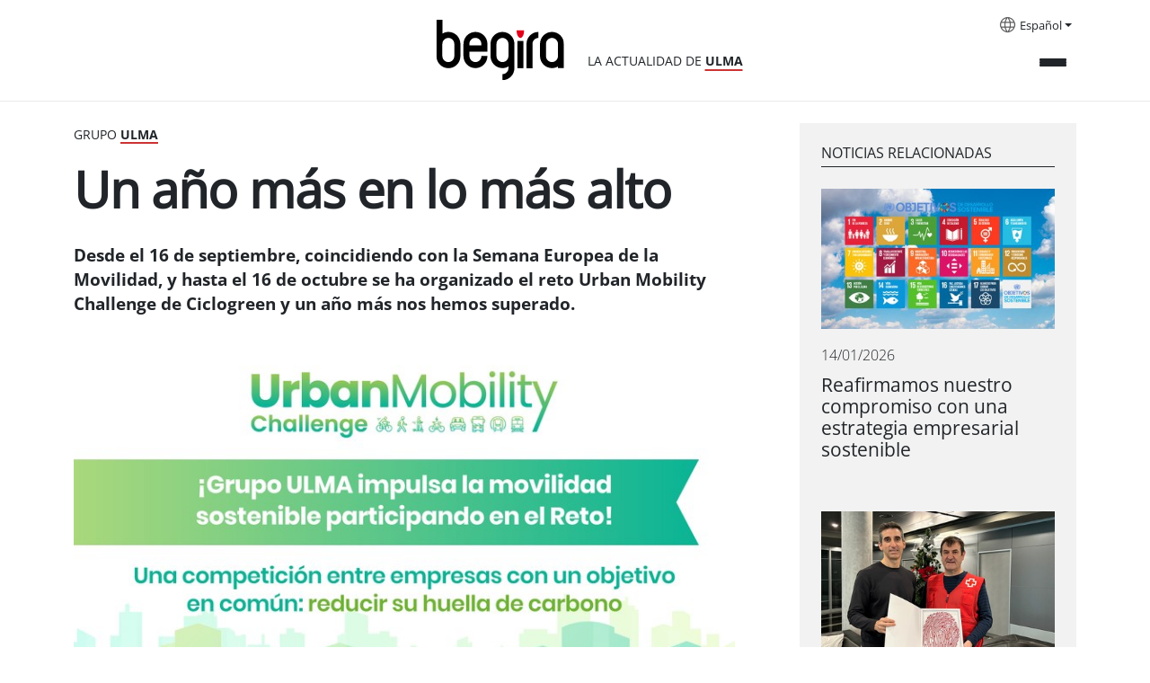

--- FILE ---
content_type: text/html;charset=utf-8
request_url: https://begira.ulma.com/es/actualidad/un-ano-mas-en-lo-mas-alto
body_size: 7110
content:
<!DOCTYPE html>
<html xmlns="http://www.w3.org/1999/xhtml" lang="es" xml:lang="es">

<head><meta http-equiv="Content-Type" content="text/html; charset=UTF-8" />
  <script id="Cookiebot" src="https://consent.cookiebot.com/uc.js" data-cbid="3fa4818e-ab77-4d83-bbcc-d71679f5fda5" data-blockingmode="auto" type="text/javascript" data-culture="es"></script>
  <!-- Google Tag Manager -->

  <script>(function (w, d, s, l, i) {
      w[l] = w[l] || []; w[l].push({
        'gtm.start':

          new Date().getTime(), event: 'gtm.js'
      }); var f = d.getElementsByTagName(s)[0],

        j = d.createElement(s), dl = l != 'dataLayer' ? '&l=' + l : ''; j.async = true; j.src =

          'https://www.googletagmanager.com/gtm.js?id=' + i + dl; f.parentNode.insertBefore(j, f);

    })(window, document, 'script', 'dataLayer', 'GTM-5T8XBP3');</script>

  <!-- End Google Tag Manager -->

  <!-- Google Tag Manager (noscript) -->

  <noscript><iframe src="https://www.googletagmanager.com/ns.html?id=GTM-5T8XBP3" height="0" width="0" style="display:none;visibility:hidden"></iframe></noscript>

  <!-- End Google Tag Manager (noscript) -->
  <!-- Required meta tags -->
  <meta charset="utf-8" />
  <meta name="viewport" content="width=device-width, initial-scale=1, shrink-to-fit=no" />



  <link rel="apple-touch-icon" sizes="180x180" href="/++theme++begira-theme/img/favicons/apple-touch-icon.png" />
  <link rel="icon" type="image/png" sizes="32x32" href="/++theme++begira-theme/img/favicons/favicon-32x32.png" />
  <link rel="icon" type="image/png" sizes="16x16" href="/++theme++begira-theme/img/favicons/favicon-16x16.png" />
  <link rel="manifest" href="/++theme++begira-theme/img/favicons/site.webmanifest" />
  <link rel="mask-icon" href="/++theme++begira-theme/img/favicons/safari-pinned-tab.svg" color="#cc3333" />
  <meta name="msapplication-TileColor" content="#cc3333" />
  <meta name="theme-color" content="#ffffff" />


  <style>
    @font-face {
      font-family: "OpenSans-Regular";
      src: url("/++theme++begira-theme/fonts/OpenSans-Regular.eot");
      src: url("/++theme++begira-theme/fonts/OpenSans-Regular.eot?iefix") format("embedded-opentype"),
        url("/++theme++begira-theme/fonts/OpenSans-Regular.woff") format("woff"),
        url("/++theme++begira-theme/fonts/OpenSans-Regular.woff2") format("woff2"),
        url("/++theme++begira-theme/fonts/OpenSans-Regular.ttf") format("truetype"),
        url("/++theme++begira-theme/fonts/OpenSans-Regular.svg") format("svg");
      unicode-range: U+0025-00FF;
    }

    @font-face {
      font-family: "OpenSans-Bold";
      src: url("/++theme++begira-theme/fonts/OpenSans-Bold.eot");
      src: url("/++theme++begira-theme/fonts/OpenSans-Bold.eot?iefix") format("embedded-opentype"),
        url("/++theme++begira-theme/fonts/OpenSans-Bold.woff") format("woff"),
        url("/++theme++begira-theme/fonts/OpenSans-Bold.woff2") format("woff2"),
        url("/++theme++begira-theme/fonts/OpenSans-Bold.ttf") format("truetype"),
        url("/++theme++begira-theme/fonts/OpenSans-Bold.svg") format("svg");
      unicode-range: U+0025-00FF;
    }

    @font-face {
      font-family: "OpenSans-Light";
      src: url("/++theme++begira-theme/fonts/OpenSans-Light.eot");
      src: url("/++theme++begira-theme/fonts/OpenSans-Light.eot?iefix") format("embedded-opentype"),
        url("/++theme++begira-theme/fonts/OpenSans-Light.woff") format("woff"),
        url("/++theme++begira-theme/fonts/OpenSans-Light.ttf") format("truetype"),
        url("/++theme++begira-theme/fonts/OpenSans-Light.svg") format("svg");
      unicode-range: U+0025-00FF;
    }
  </style>

  <link id="frontend-css" rel="stylesheet" href="/++theme++begira-theme/css/app.css?v=81d5wedfds8wb3e6b81d153acb4c66ec" />
  <title>Un año más en lo más alto — Begira - Actualidad ULMA</title>


<meta charset="utf-8" /><meta name="twitter:card" content="summary" /><meta property="og:site_name" content="Begira ULMA" /><meta property="og:title" content="Un año más en lo más alto" /><meta property="og:type" content="website" /><meta property="og:description" content="Desde el 16 de septiembre, coincidiendo con la Semana Europea de la Movilidad, y hasta el 16 de octubre se ha organizado el reto Urban Mobility Challenge de Ciclogreen y un año más nos hemos superado." /><meta property="og:url" content="https://begira.ulma.com/es/actualidad/un-ano-mas-en-lo-mas-alto" /><meta property="og:image" content="https://begira.ulma.com/es/actualidad/un-ano-mas-en-lo-mas-alto/@@images/image-1200-95e4e3ffb95d96bdad46f6b0d33709aa.jpeg" /><meta property="og:image:width" content="1200" /><meta property="og:image:height" content="1200" /><meta property="og:image:type" content="image/jpeg" /><meta name="description" content="Desde el 16 de septiembre, coincidiendo con la Semana Europea de la Movilidad, y hasta el 16 de octubre se ha organizado el reto Urban Mobility Challenge de Ciclogreen y un año más nos hemos superado." /><meta name="viewport" content="width=device-width, initial-scale=1" /><meta name="generator" content="Plone - https://plone.org/" /><link rel="alternate" hreflang="es" href="https://begira.ulma.com/es/actualidad/un-ano-mas-en-lo-mas-alto" /><link rel="alternate" hreflang="eu" href="https://begira.ulma.com/eu/aktualitatea/aurten-ere-goi-goian" /><link rel="alternate" href="https://begira.ulma.com/es/actualidad/un-ano-mas-en-lo-mas-alto/RSS" title="Un año más en lo más alto - b'RSS 1.0'" type="application/rss+xml" /><link rel="alternate" href="https://begira.ulma.com/es/actualidad/un-ano-mas-en-lo-mas-alto/rss.xml" title="Un año más en lo más alto - b'RSS 2.0'" type="application/rss+xml" /><link rel="alternate" href="https://begira.ulma.com/es/actualidad/un-ano-mas-en-lo-mas-alto/atom.xml" title="Un año más en lo más alto - b'Atom'" type="application/rss+xml" /><link rel="search" href="https://begira.ulma.com/es/@@search" title="Buscar en este sitio" /><link rel="canonical" href="https://begira.ulma.com/es/actualidad/un-ano-mas-en-lo-mas-alto" /></head>

<body class="col-content frontend icons-on portaltype-news-item section-actualidad site-es subsection-un-ano-mas-en-lo-mas-alto template-begira_news_view thumbs-on userrole-anonymous viewpermission-view" id="visual-portal-wrapper" dir="ltr" data-base-url="https://begira.ulma.com/es/actualidad/un-ano-mas-en-lo-mas-alto" data-view-url="https://begira.ulma.com/es/actualidad/un-ano-mas-en-lo-mas-alto" data-portal-url="https://begira.ulma.com" data-i18ncatalogurl="https://begira.ulma.com/plonejsi18n" data-pat-pickadate="{&quot;date&quot;: {&quot;selectYears&quot;: 200}, &quot;time&quot;: {&quot;interval&quot;: 5 } }" data-pat-plone-modal="{&quot;actionOptions&quot;: {&quot;displayInModal&quot;: false}}"><header id="mainheader" class="sticky-top">
    <div id="header-container" class="container d-flex justify-content-between">
      <div class="header-left">
        <div class="logo mt-3">
          <a id="portal-logo" title="Begira" href="https://begira.ulma.com/es">
            <img src="/++theme++begira-theme/img/Logo-v2.svg" alt="Begira logo" title="Begira logo" /></a>
          <div class="tagline">LA ACTUALIDAD DE <strong>ULMA</strong></div>
        </div>
      </div>
      <div class="header-right">
        <div id="portal-languageselector" class="dropdown languages d-none d-lg-block">
    <img src="/++theme++begira-theme/img/i-languages.svg" />
    
      


        
      
    
      


        <a class="dropdown-toggle" href="#" id="dropdownMenuLink" role="button" data-bs-toggle="dropdown" aria-haspopup="true" aria-expanded="false">Español</a>
      
    
      


        
      
    
    <div class="dropdown-menu" aria-labelledby="dropdownMenuLink">
      
        

          <a class="dropdown-item" href="https://begira.ulma.com/@@multilingual-selector/52f36b3d5d0a4885b15f90320e34241a/eu?set_language=eu" title="Euskara">Euskara</a>
        
      
        

          
        
      
        

          <a class="dropdown-item" href="https://begira.ulma.com/@@multilingual-selector/52f36b3d5d0a4885b15f90320e34241a/en?set_language=en" title="English">English</a>
        
      
    </div>
  </div>


        <div class="mainmenu">
          <button class="collapsed" type="button" data-bs-toggle="collapse" data-bs-target="#headermenu" aria-controls="headermenu" aria-expanded="false" aria-label="General Menu">
            <div></div>
            <div></div>
            <div></div>
          </button>
        </div>
      </div>
    </div>
    <hr />
    <div class="navbar-collapse mb-3 collapse" id="headermenu">
    <div class="container">
        <div class="d-lg-none row">
            <div class="col-8">
                <div id="portal-searchbox" class="d-flex flex-column position-relative">

                    <form id="searchGadget_form" action="https://begira.ulma.com/es/@@search" role="search" class="d-flex pat-livesearchshow_images" data-pat-livesearch="ajaxUrl:https://begira.ulma.com/es/@@ajax-search">



                        <input name="SearchableText" type="text" size="18" id="searchGadget" title="Buscar en el Sitio" placeholder="Search Site" class="searchField me-2" />

                        <button class="searchButton btn btn-outline-light" type="submit">
                        </button>

                    </form>

                </div>

            </div>
            <div class="col-4">
                <div class="dropdown languages">

                    
                        


                            
                        
                    
                        


                            <a class="dropdown-toggle" href="#" id="dropdownMenuLinkMobile" role="button" data-bs-toggle="dropdown" aria-haspopup="true" aria-expanded="false">Español</a>
                        
                    
                        


                            
                        
                    
                    <div class="dropdown-menu" aria-labelledby="dropdownMenuLinkMobile">
                        
                            

                                <a class="dropdown-item" href="https://begira.ulma.com/@@multilingual-selector/52f36b3d5d0a4885b15f90320e34241a/eu?set_language=eu" title="Euskara">Euskara</a>
                            
                        
                            

                                
                            
                        
                            

                                <a class="dropdown-item" href="https://begira.ulma.com/@@multilingual-selector/52f36b3d5d0a4885b15f90320e34241a/en?set_language=en" title="English">English</a>
                            
                        
                    </div>
                </div>
            </div>

        </div>

        <div class="row p-sm-2">
            <div class="col-md-3 mb-3">
                <h6>Actualidad</h6>
                <ul class="list-unstyled">

                    <li class="">
                        <a href="https://begira.ulma.com/es/actualidad/actualidad">Actualidad</a>
                    </li>
                    <li class="">
                        <a href="https://begira.ulma.com/es/actualidad/ulma-agricola"><strong>ULMA</strong> Agrícola</a>
                    </li>
                    <li class="">
                        <a href="https://begira.ulma.com/es/actualidad/ulma-conveyor-components"><strong>ULMA</strong> Conveyor Components</a>
                    </li>
                    <li class="">
                        <a href="https://begira.ulma.com/es/actualidad/ulma-construction"><strong>ULMA</strong> Construction</a>
                    </li>
                    <li class="">
                        <a href="https://begira.ulma.com/es/actualidad/ulma-embedded-solutions"><strong>ULMA</strong> Embedded Solutions</a>
                    </li>
                    <li class="">
                        <a href="https://begira.ulma.com/es/actualidad/ulma-forged-solutions"><strong>ULMA</strong> Forged Solutions</a>
                    </li>
                    <li class="">
                        <a href="https://begira.ulma.com/es/actualidad/ulma-architectural-solutions"><strong>ULMA</strong> Architectural Solutions</a>
                    </li>
                    <li class="">
                        <a href="https://begira.ulma.com/es/actualidad/ulma-handling-systems"><strong>ULMA</strong> Handling Systems</a>
                    </li>
                    <li class="">
                        <a href="https://begira.ulma.com/es/actualidad/ulma-packaging"><strong>ULMA</strong> Packaging</a>
                    </li>
                    <li class="">
                        <a href="https://begira.ulma.com/es/actualidad/ulma-servicios-de-manutencion"><strong>ULMA</strong> Lifting Solutions</a>
                    </li>
                    <li class="bg-light">
                        <a href="https://begira.ulma.com/es/actualidad/grupo-ulma">Grupo <strong>ULMA</strong></a>
                    </li>
                </ul>
            </div>
            <div class="col-md-3 mb-3">
                <h6 style="text-transform:none">más ULMA</h6>
                <ul class="list-unstyled">

                    <li><a href="https://begira.ulma.com/es/ambito-social">
                            Sostenibilidad
                        </a></li>
                </ul>

            </div>
            <div class="col-md-3 mb-3">
                <h6>Media</h6>
                <ul class="list-unstyled">
                    <li><a href="https://begira.ulma.com/es/hemeroteca">
                            Hemeroteca
                        </a></li>
                </ul>

            </div>
            <div class="col-md-3 d-none d-lg-block d-flex flex-column mt-auto mb-3">
                <form id="searchGadget_form" action="https://begira.ulma.com/es/@@search" role="search" class="d-flex pat-livesearchshow_images" data-pat-livesearch="ajaxUrl:https://begira.ulma.com/es/@@ajax-search">



                    <input name="SearchableText" type="text" size="18" id="searchGadget" title="Buscar en el Sitio" class="searchField me-2" />

                    <button class="searchButton btn btn-outline-light" type="submit">
                    </button>

                </form>
            </div>
        </div>

    </div>
</div>

  </header><main id="content" class="my-4">
      <div class="container">
        <div class="row">
          <div class="col-lg-8">
            <div class="card-section">
              Grupo <strong>Ulma</strong>
            </div>
            <h1 class="documentFirstHeading mb-4">Un año más en lo más alto</h1>
            <div class="documentDescription description mb-4">Desde el 16 de septiembre, coincidiendo con la Semana Europea de la Movilidad, y hasta el 16 de octubre se ha organizado el reto Urban Mobility Challenge de Ciclogreen y un año más nos hemos superado.</div>
            <div class="newsImageContainer mb-4">
              


              <img class="img-fluid" sizes="(min-width: 1400px) 900px,&#10;                                                      (min-width: 1200px) 750px,&#10;                                                      (min-width: 992px) 620px,&#10;                                                      100vw" fetchpriority="high" srcset="                https://begira.ulma.com/es/actualidad/un-ano-mas-en-lo-mas-alto/@@images/image-1600-4fbb4f82fca4faf6a5bd0fe5fe3191d7.jpeg 1600w,&#10;                                                              https://begira.ulma.com/es/actualidad/un-ano-mas-en-lo-mas-alto/@@images/image-1200-442b214e3c7ed6305a43f4441bdf72c2.jpeg 1200w,&#10;                                                              https://begira.ulma.com/es/actualidad/un-ano-mas-en-lo-mas-alto/@@images/image-1000-6520e907baa25000b01cd7c336931dcf.jpeg 1000w,&#10;                                                              https://begira.ulma.com/es/actualidad/un-ano-mas-en-lo-mas-alto/@@images/image-900-a1d4185078b47e7c2b8d125a1c3218f6.jpeg 900w,&#10;                                                              https://begira.ulma.com/es/actualidad/un-ano-mas-en-lo-mas-alto/@@images/image-768-ee4057f7fe94b193c6f69847128bb32f.jpeg 768w,&#10;                                                              https://begira.ulma.com/es/actualidad/un-ano-mas-en-lo-mas-alto/@@images/image-620-fc91e0e7aaf6513b073b4af0e87f0714.jpeg 620w,&#10;                                                              https://begira.ulma.com/es/actualidad/un-ano-mas-en-lo-mas-alto/@@images/image-350-5f875229e3ee7287fa1c3e790dcdfe58.jpeg 350w" src="https://begira.ulma.com/es/actualidad/un-ano-mas-en-lo-mas-alto/@@images/image-900-a1d4185078b47e7c2b8d125a1c3218f6.jpeg" alt="Un año más en lo más alto" title="Un año más en lo más alto" />
            </div>
            <div class="d-flex justify-content-between border-bottom mb-5">
              <div class="news-date">18/10/2023</div>
              <div class="news-share mb-2">
                <ul class="list-group list-group-horizontal justify-end">
                  <li class="list-group-item"><a href="https://twitter.com/intent/tweet?text=Un año más en lo más alto https://begira.ulma.com/es/actualidad/un-ano-mas-en-lo-mas-alto"><img src="/++theme++begira-theme/img/Twitter.svg" /></a>
                  </li>
                  <li class="list-group-item"><a href="http://www.facebook.com/sharer.php?u=https://begira.ulma.com/es/actualidad/un-ano-mas-en-lo-mas-alto"><img src="/++theme++begira-theme/img/Facebook.svg" /></a>
                  </li>
                  <li class="list-group-item"><a href="https://www.linkedin.com/sharing/share-offsite/?url=https://begira.ulma.com/es/actualidad/un-ano-mas-en-lo-mas-alto"><img src="/++theme++begira-theme/img/LinkedIn.svg" /></a>
                  </li>
                </ul>
              </div>
            </div>
            <div id="parent-fieldname-text" class=""><p>Hemos terminado el reto en segunda posición con 38.622 km recorridos y un ahorro de emisiones de CO2 a la atmósfera de mas de 4,6 toneladas. Gracias a vuestros desplazamientos en bicicleta, patinete, a pie o en coche compartido estamos cambiando nuestros hábitos y generando un impacto positivo en nuestro entorno.</p>
<p>Y, por si fuera poco, hemos ganado el premio a la Empresa más sostenible por haber recorrido el mayor número de kilómetros sostenibles y haber conseguido el mayor ahorro en CO2.</p>
<p class="text-center"><picture><source srcset="https://begira.ulma.com/es/actualidad/un-ano-mas-en-lo-mas-alto/ulma-diploma-umc-2023.jpg/@@images/image-600-cf9bae34d12f550c47a2bc5856567a78.jpeg 600w,https://begira.ulma.com/es/actualidad/un-ano-mas-en-lo-mas-alto/ulma-diploma-umc-2023.jpg/@@images/image-400-f4aedabc40e8417c1947861b34010320.jpeg 400w,https://begira.ulma.com/es/actualidad/un-ano-mas-en-lo-mas-alto/ulma-diploma-umc-2023.jpg/@@images/image-800-50c92f47b45dbb45ad11d92b48abf716.jpeg 800w,https://begira.ulma.com/es/actualidad/un-ano-mas-en-lo-mas-alto/ulma-diploma-umc-2023.jpg/@@images/image-1000-74c05831cca212d81e4d41f226c5223b.jpeg 1000w,https://begira.ulma.com/es/actualidad/un-ano-mas-en-lo-mas-alto/ulma-diploma-umc-2023.jpg/@@images/image-1200-64a9cfc5c09a4b72b99da1a596dc53f2.jpeg 1200w"></source><img alt="" class="image-richtext picture-variant-medium" data-linktype="image" data-picturevariant="medium" data-scale="teaser" data-val="d94ee13271104af7bf76199155d0253c" height="444" loading="lazy" src="https://begira.ulma.com/es/actualidad/un-ano-mas-en-lo-mas-alto/ulma-diploma-umc-2023.jpg/@@images/image-600-cf9bae34d12f550c47a2bc5856567a78.jpeg" title="ULMA-Diploma-UMC-2023.jpg" width="600" /></picture></p>
<p class="text-start"><span>Por último, queremos felicitar a Axier Iraeta de ULMA Packaging por resultar ganador del incentivo del reto con 111km recorridos y un ahorro de 19 kg de CO2 a la atmosfera.</span></p>
<p>Si aún no estás inscrito en Ciclogreen, descárgate la app de Ciclogreen en tu móvil, regístrate utilizando el código ulmawin para participar con ULMA, muévete de manera sostenible y usa la app para registrar tus desplazamientos.</p>
<p>Ven al trabajo de forma sostenible, ¡ganas tú y el medio ambiente!</p></div>
          </div>
          <div id="related-news" class="col-lg-4 mb-4">
            <div class="ms-lg-5 bg-light p-5 p-lg-4">
              <h6>Noticias relacionadas</h6>
              <div class="d-flex flex-column mb-4">
                <div class="card mb-5">
                  <a href="https://begira.ulma.com/es/actualidad/reafirmamos-nuestro-compromiso-con-una-estrategia-empresarial-sostenible">
                    <img class="img-fluid" loading="lazy" sizes="(min-width: 992px) 320px,&#10;                      90vw" srcset="                https://begira.ulma.com/es/actualidad/reafirmamos-nuestro-compromiso-con-una-estrategia-empresarial-sostenible/@@images/image-1600-fdf4a0f59d6ab3cbb01adfa75ca6378a.jpeg 1600w,&#10;                                                                                  https://begira.ulma.com/es/actualidad/reafirmamos-nuestro-compromiso-con-una-estrategia-empresarial-sostenible/@@images/image-1200-a78ebeda17f9911abf7b6091c4bb7ac0.jpeg 1200w,&#10;                                                                                  https://begira.ulma.com/es/actualidad/reafirmamos-nuestro-compromiso-con-una-estrategia-empresarial-sostenible/@@images/image-1000-d426ff2edda84d91e9244dc2d42119a2.jpeg 1000w,&#10;                                                                                  https://begira.ulma.com/es/actualidad/reafirmamos-nuestro-compromiso-con-una-estrategia-empresarial-sostenible/@@images/image-900-01bca61a88baa1ff9cca6825096fd322.jpeg 900w,&#10;                                                                                  https://begira.ulma.com/es/actualidad/reafirmamos-nuestro-compromiso-con-una-estrategia-empresarial-sostenible/@@images/image-768-fd3f74b8c6ccfb94cfa8f6b70c72f0d0.jpeg 768w,&#10;                                                                                  https://begira.ulma.com/es/actualidad/reafirmamos-nuestro-compromiso-con-una-estrategia-empresarial-sostenible/@@images/image-620-96299d6c2e97d74604b1eb65685ee791.jpeg 620w,&#10;                                                                                  https://begira.ulma.com/es/actualidad/reafirmamos-nuestro-compromiso-con-una-estrategia-empresarial-sostenible/@@images/image-350-32fea376940b41ab508734299e1c15dd.jpeg 350w" src="https://begira.ulma.com/es/actualidad/reafirmamos-nuestro-compromiso-con-una-estrategia-empresarial-sostenible/@@images/image-900-01bca61a88baa1ff9cca6825096fd322.jpeg" alt="Reafirmamos nuestro compromiso con una estrategia empresarial sostenible" title="Reafirmamos nuestro compromiso con una estrategia empresarial sostenible" />
                  </a>
                  <p class="card-date mt-3">14/01/2026</p>
                  <h5 class="card-title"><a href="https://begira.ulma.com/es/actualidad/reafirmamos-nuestro-compromiso-con-una-estrategia-empresarial-sostenible">Reafirmamos nuestro compromiso con una estrategia empresarial sostenible</a>
                  </h5>
                </div>
                <div class="card mb-5">
                  <a href="https://begira.ulma.com/es/actualidad/ulma-y-cruz-roja-una-alianza-que-deja-huella">
                    <img class="img-fluid" loading="lazy" sizes="(min-width: 992px) 320px,&#10;                      90vw" srcset="                https://begira.ulma.com/es/actualidad/ulma-y-cruz-roja-una-alianza-que-deja-huella/@@images/image-1600-6a710d5c8854d351bc672fa21dcf87b4.jpeg 1600w,&#10;                                                                                  https://begira.ulma.com/es/actualidad/ulma-y-cruz-roja-una-alianza-que-deja-huella/@@images/image-1200-67220d01019e35785a286de320d0f922.jpeg 1200w,&#10;                                                                                  https://begira.ulma.com/es/actualidad/ulma-y-cruz-roja-una-alianza-que-deja-huella/@@images/image-1000-dbe4029bd57f67ccb1aa2bbe2dd413b9.jpeg 1000w,&#10;                                                                                  https://begira.ulma.com/es/actualidad/ulma-y-cruz-roja-una-alianza-que-deja-huella/@@images/image-900-04c1dff59af16d657dfb787496c0929b.jpeg 900w,&#10;                                                                                  https://begira.ulma.com/es/actualidad/ulma-y-cruz-roja-una-alianza-que-deja-huella/@@images/image-768-ce14730882d99f439a37d7ba021d1c7f.jpeg 768w,&#10;                                                                                  https://begira.ulma.com/es/actualidad/ulma-y-cruz-roja-una-alianza-que-deja-huella/@@images/image-620-57d3e1397a09f5b4a88dcd8fdae0adbc.jpeg 620w,&#10;                                                                                  https://begira.ulma.com/es/actualidad/ulma-y-cruz-roja-una-alianza-que-deja-huella/@@images/image-350-4338f98964bf1a076bea31be9adda086.jpeg 350w" src="https://begira.ulma.com/es/actualidad/ulma-y-cruz-roja-una-alianza-que-deja-huella/@@images/image-900-04c1dff59af16d657dfb787496c0929b.jpeg" alt="ULMA y Cruz Roja: Una alianza que deja huella" title="ULMA y Cruz Roja: Una alianza que deja huella" />
                  </a>
                  <p class="card-date mt-3">19/12/2025</p>
                  <h5 class="card-title"><a href="https://begira.ulma.com/es/actualidad/ulma-y-cruz-roja-una-alianza-que-deja-huella">ULMA y Cruz Roja: Una alianza que deja huella</a>
                  </h5>
                </div>
                <div class="card mb-5">
                  <a href="https://begira.ulma.com/es/actualidad/premiados-por-nuestra-excelencia-en-la-gestion-de-viajes-corporativos">
                    <img class="img-fluid" loading="lazy" sizes="(min-width: 992px) 320px,&#10;                      90vw" srcset="                https://begira.ulma.com/es/actualidad/premiados-por-nuestra-excelencia-en-la-gestion-de-viajes-corporativos/@@images/image-1600-c73a933ac74427ea8859a88fb4d7b9b1.jpeg 1600w,&#10;                                                                                  https://begira.ulma.com/es/actualidad/premiados-por-nuestra-excelencia-en-la-gestion-de-viajes-corporativos/@@images/image-1200-a99d8498b568a18bcbcea21a8a84943f.jpeg 1200w,&#10;                                                                                  https://begira.ulma.com/es/actualidad/premiados-por-nuestra-excelencia-en-la-gestion-de-viajes-corporativos/@@images/image-1000-4e9ea1337889b4ce6e081272651b9880.jpeg 1000w,&#10;                                                                                  https://begira.ulma.com/es/actualidad/premiados-por-nuestra-excelencia-en-la-gestion-de-viajes-corporativos/@@images/image-900-469910c05c7339c1d0fd38765a25abdd.jpeg 900w,&#10;                                                                                  https://begira.ulma.com/es/actualidad/premiados-por-nuestra-excelencia-en-la-gestion-de-viajes-corporativos/@@images/image-768-c756b6dbed5cb46848a5e7170c544c47.jpeg 768w,&#10;                                                                                  https://begira.ulma.com/es/actualidad/premiados-por-nuestra-excelencia-en-la-gestion-de-viajes-corporativos/@@images/image-620-718a5da8e151371ff47c7ae770aec09c.jpeg 620w,&#10;                                                                                  https://begira.ulma.com/es/actualidad/premiados-por-nuestra-excelencia-en-la-gestion-de-viajes-corporativos/@@images/image-350-0e8675a0be9ddcddcbcebbe1a91db6b9.jpeg 350w" src="https://begira.ulma.com/es/actualidad/premiados-por-nuestra-excelencia-en-la-gestion-de-viajes-corporativos/@@images/image-900-469910c05c7339c1d0fd38765a25abdd.jpeg" alt="Premiados por nuestra excelencia en la gestión de viajes corporativos" title="Premiados por nuestra excelencia en la gestión de viajes corporativos" />
                  </a>
                  <p class="card-date mt-3">10/12/2025</p>
                  <h5 class="card-title"><a href="https://begira.ulma.com/es/actualidad/premiados-por-nuestra-excelencia-en-la-gestion-de-viajes-corporativos">Premiados por nuestra excelencia en la gestión de viajes corporativos</a>
                  </h5>
                </div>
              </div>
            </div>
          </div>
        </div>
      </div>
    </main><footer id="mainfooter">
    <div class="container">
      <div class="bg-dark">
        <div class="row">
          <div class="col-md-3">
            <a href="#"><img src="/++theme++begira-theme/img/logo-invert.svg" /></a>
          </div>
          <div class="col-md-6">
            <ul id="portal-siteactions" class="list-group list-group-horizontal">

    <li class="list-group-item" id="siteaction-sitemap"><a href="https://begira.ulma.com/es/sitemap" title="Mapa del Sitio">Mapa del Sitio</a></li>
    <li class="list-group-item" id="siteaction-accessibility"><a href="https://begira.ulma.com/es/accessibility-info" title="Accesibilidad">Accesibilidad</a></li>
    <li class="list-group-item" id="siteaction-copy_of_contact"><a href="https://begira.ulma.com/es/contacto" title="Contacto">Contacto</a></li>
    <li class="list-group-item" id="siteaction-copy4_of_contact"><a href="https://begira.ulma.com/es/aviso-legal" title="Aviso legal">Aviso legal</a></li>
    <li class="list-group-item" id="siteaction-copy7_of_contact"><a href="https://begira.ulma.com/es/politica-de-cookies" title="Política de cookies">Política de cookies</a></li>
</ul>
          </div>
          <div class="col-md-3">
            <ul class="list-group list-group-horizontal justify-end">
              <li class="list-group-item"><a href="https://twitter.com/grupoulmataldea"><img src="/++theme++begira-theme/img/Twitter-Negative.svg" /></a></li>
              <li class="list-group-item"><a href="http://www.linkedin.com/company/grupo-ulma"><img src="/++theme++begira-theme/img/LinkedIn-Negative.svg" /></a></li>
              <li class="list-group-item"><a href="http://www.youtube.com/user/GrupoULMA/"><img src="/++theme++begira-theme/img/YouTube-Negative.svg" /></a></li>
            </ul>
          </div>
        </div>
      </div>

    </div>
  </footer><div id="footer-javascript">
    <!-- Optional JavaScript -->
    <script id="frontend-javascript" src="/++theme++begira-theme/js/app.js?v=8das15dfca8b4e36b81d153a21acb4c66ec"></script>
  </div></body>

</html>